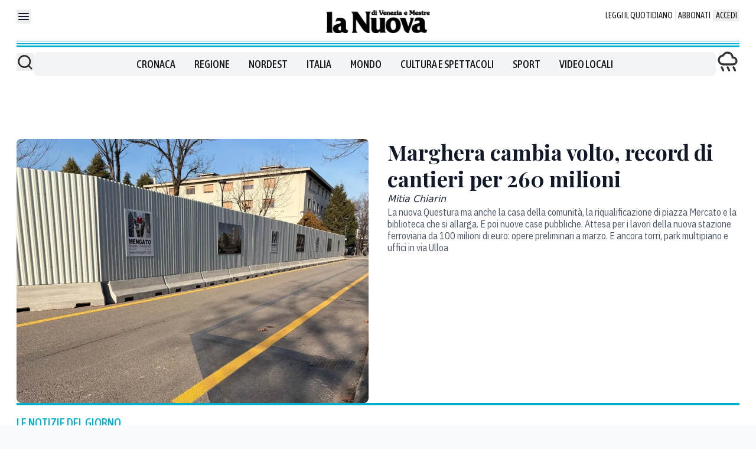

--- FILE ---
content_type: application/javascript; charset=UTF-8
request_url: https://www.nuovavenezia.it/_next/static/chunks/app/%5B%5B...path%5D%5D/not-found-33732744f0204822.js
body_size: 1773
content:
try{let e="undefined"!=typeof window?window:"undefined"!=typeof global?global:"undefined"!=typeof globalThis?globalThis:"undefined"!=typeof self?self:{},t=(new e.Error).stack;t&&(e._sentryDebugIds=e._sentryDebugIds||{},e._sentryDebugIds[t]="91241280-ca5f-4cc0-99c8-5b241e1bdd96",e._sentryDebugIdIdentifier="sentry-dbid-91241280-ca5f-4cc0-99c8-5b241e1bdd96")}catch(e){}(self.webpackChunk_N_E=self.webpackChunk_N_E||[]).push([[7908],{10920:function(e,t,n){Promise.resolve().then(n.bind(n,43276)),Promise.resolve().then(n.bind(n,1281)),Promise.resolve().then(n.bind(n,35805)),Promise.resolve().then(n.bind(n,49756)),Promise.resolve().then(n.bind(n,29665)),Promise.resolve().then(n.bind(n,77031)),Promise.resolve().then(n.bind(n,53332)),Promise.resolve().then(n.bind(n,68222)),Promise.resolve().then(n.bind(n,78589)),Promise.resolve().then(n.bind(n,36329)),Promise.resolve().then(n.bind(n,58864)),Promise.resolve().then(n.bind(n,48809)),Promise.resolve().then(n.bind(n,38920)),Promise.resolve().then(n.bind(n,61616)),Promise.resolve().then(n.bind(n,62541)),Promise.resolve().then(n.bind(n,46005)),Promise.resolve().then(n.t.bind(n,92267,23)),Promise.resolve().then(n.t.bind(n,77213,23))},47542:function(e,t,n){"use strict";n.d(t,{Xq:function(){return r},bZ:function(){return s},ln:function(){return o}});let r=1280,s=840,o="Branded content"},74189:function(e,t,n){"use strict";var r,s;n.d(t,{bg:function(){return i},sQ:function(){return o},w_:function(){return r}}),(s=r||(r={})).RATIO_1_1="1:1",s.RATIO_3_4="3:4",s.RATIO_4_3="4:3",s.RATIO_16_9="16:9";let o=(e,t,n)=>{let r=new URL(e);return r.searchParams.set("f",t),r.searchParams.set("w","".concat(n)),r.toString()},i=(e,t)=>{switch(e){case"16:9":return 9*t/16;case"1:1":return t;case"3:4":return 4*t/3;case"4:3":return 3*t/4}}},91507:function(e,t,n){"use strict";n.d(t,{tw:function(){return s}});var r=n(18543);let s=function(e){for(var t=arguments.length,n=Array(t>1?t-1:0),r=1;r<t;r++)n[r-1]=arguments[r];return String.raw({raw:e},...n)};(0,r.q7)({extend:{classGroups:{"font-size":[{text:[]}]}}})},68285:function(e,t,n){"use strict";var r=n(57437),s=n(16147),o=n.n(s),i=n(99485);t.Z=e=>{let{className:t,...n}=e;return(0,r.jsx)(i.default,{className:o()("hover:underline",t),...n,"data-sentry-element":"BaseNextLink","data-sentry-component":"Link","data-sentry-source-file":"Link.tsx"})}},60926:function(e,t,n){"use strict";n.d(t,{z:function(){return i}});var r=n(57437),s=n(16147),o=n.n(s);let i=e=>{let{className:t,...n}=e;return(0,r.jsx)("button",{...n,className:o()(t,"flex items-center justify-center rounded bg-gray-100 px-16 text-black hover:text-black focus:ring disabled:text-gray-300"),"data-sentry-component":"Button","data-sentry-source-file":"Button.tsx"})}},1281:function(e,t,n){"use strict";n.r(t),n.d(t,{DevWrapper:function(){return a}});var r=n(57437),s=n(16147),o=n.n(s),i=n(25566);let a=e=>{let{children:t,devChildren:n,color:s="yellow"}=e;return"true"===i.env.NEXT_PUBLIC_DEBUG?(0,r.jsxs)("div",{className:o()("outline outline-1",{"outline-yellow-500":"yellow"===s,"outline-amber-500":"amber"===s,"outline-orange-500":"orange"===s,"outline-blue-500":"blue"===s,"outline-green-500":"green"===s,"outline-red-500":"red"===s}),"data-sentry-component":"DevWrapper","data-sentry-source-file":"DevWrapper.tsx",children:[(0,r.jsx)("div",{className:o()("mb-4 p-8",{"bg-yellow-200":"yellow"===s,"bg-amber-200":"amber"===s,"bg-orange-200":"orange"===s,"bg-blue-200":"blue"===s,"bg-green-200":"green"===s,"bg-red-200":"red"===s}),children:n}),t]}):t}},48250:function(e,t,n){"use strict";n.d(t,{J:function(){return s}});var r=n(57437);let s=e=>{let{children:t}=e;return(0,r.jsx)("div",{className:"contents md:hidden","data-sentry-component":"HideOnDesktop","data-sentry-source-file":"HideOnDesktop.tsx",children:t})}},61006:function(e,t,n){"use strict";n.d(t,{h:function(){return a}});var r=n(57437),s=n(47542),o=n(74189),i=n(63726);let a=e=>{var t;let{item:n,className:a,width:l=s.bZ,ratio:u,loading:c="lazy"}=e;return n.url&&(0,r.jsx)(i.default,{src:u?(0,o.sQ)(n.url,u,l):n.url,alt:n.description||"",width:l,height:u?(0,o.bg)(null!=u?u:o.w_.RATIO_16_9,l):null!==(t=n.height)&&void 0!==t?t:s.bZ,className:a,unoptimized:!0,loading:c})}},53332:function(e,t,n){"use strict";n.d(t,{SearchForm:function(){return i}});var r=n(57437),s=n(2265),o=n(60926);let i=e=>{let{toolbar:t}=e,[n,i]=(0,s.useState)("");return(0,r.jsx)("form",{action:"/cerca",method:"get",className:"mt-16 rounded bg-gray-100 p-32","data-sentry-component":"SearchForm","data-sentry-source-file":"SearchForm.tsx",children:(0,r.jsxs)("div",{className:"flex border-b-4 border-gray-500 pb-4",children:[(0,r.jsx)("input",{className:"mr-24 w-full bg-transparent outline-none",type:"text",name:"q",placeholder:"Inserisci il testo ...",onChange:e=>i(e.target.value)}),(0,r.jsx)(o.z,{type:"submit",className:"h-[40px] px-24",disabled:!n,"aria-label":"Cerca","data-sentry-element":"Button","data-sentry-source-file":"SearchForm.tsx",children:"Cerca"})]})})}}},function(e){e.O(0,[7213,2267,160,1981,3023,6241,1898,991,2971,3481,1744],function(){return e(e.s=10920)}),_N_E=e.O()}]);

--- FILE ---
content_type: text/x-component
request_url: https://www.nuovavenezia.it/cronaca/martellago-morta-nicoletta-cilia-malore-chrana5q?_rsc=x2qmb
body_size: 61
content:
0:["1Lisqp3c76awtvnTtI-7q",[["children",["path","cronaca/martellago-morta-nicoletta-cilia-malore-chrana5q","oc"],[["path","cronaca/martellago-morta-nicoletta-cilia-malore-chrana5q","oc"],{"children":["__PAGE__",{}]}],null,null]]]


--- FILE ---
content_type: text/x-component
request_url: https://www.nuovavenezia.it/cronaca/marghera-cantieri-investimenti-progetti-quali-sono-importi-wnpvfkqn?_rsc=x2qmb
body_size: 76
content:
0:["1Lisqp3c76awtvnTtI-7q",[["children",["path","cronaca/marghera-cantieri-investimenti-progetti-quali-sono-importi-wnpvfkqn","oc"],[["path","cronaca/marghera-cantieri-investimenti-progetti-quali-sono-importi-wnpvfkqn","oc"],{"children":["__PAGE__",{}]}],null,null]]]


--- FILE ---
content_type: text/x-component
request_url: https://www.nuovavenezia.it/mondo?_rsc=x2qmb
body_size: 11
content:
0:["1Lisqp3c76awtvnTtI-7q",[["children",["path","mondo","oc"],[["path","mondo","oc"],{"children":["__PAGE__",{}]}],null,null]]]


--- FILE ---
content_type: text/x-component
request_url: https://www.nuovavenezia.it/regione/calimani-incontri-scuola-palestina-polemica-israele-venezia-qvu9e4wh?_rsc=x2qmb
body_size: 74
content:
0:["1Lisqp3c76awtvnTtI-7q",[["children",["path","regione/calimani-incontri-scuola-palestina-polemica-israele-venezia-qvu9e4wh","oc"],[["path","regione/calimani-incontri-scuola-palestina-polemica-israele-venezia-qvu9e4wh","oc"],{"children":["__PAGE__",{}]}],null,null]]]


--- FILE ---
content_type: application/javascript; charset=UTF-8
request_url: https://www.nuovavenezia.it/_next/static/chunks/app/layout-8bc36a30617e7506.js
body_size: 3328
content:
try{let e="undefined"!=typeof window?window:"undefined"!=typeof global?global:"undefined"!=typeof globalThis?globalThis:"undefined"!=typeof self?self:{},t=(new e.Error).stack;t&&(e._sentryDebugIds=e._sentryDebugIds||{},e._sentryDebugIds[t]="c70a74d2-87f3-4e5f-8f0d-3048f34f4cc9",e._sentryDebugIdIdentifier="sentry-dbid-c70a74d2-87f3-4e5f-8f0d-3048f34f4cc9")}catch(e){}(self.webpackChunk_N_E=self.webpackChunk_N_E||[]).push([[3185],{31519:function(e,t,n){Promise.resolve().then(n.bind(n,11931)),Promise.resolve().then(n.bind(n,83267)),Promise.resolve().then(n.bind(n,38037)),Promise.resolve().then(n.bind(n,49831)),Promise.resolve().then(n.bind(n,62435)),Promise.resolve().then(n.bind(n,3785)),Promise.resolve().then(n.bind(n,24738)),Promise.resolve().then(n.bind(n,32366)),Promise.resolve().then(n.bind(n,40376)),Promise.resolve().then(n.t.bind(n,34466,23)),Promise.resolve().then(n.bind(n,80432)),Promise.resolve().then(n.bind(n,66627)),Promise.resolve().then(n.bind(n,40779)),Promise.resolve().then(n.bind(n,31635)),Promise.resolve().then(n.bind(n,29312)),Promise.resolve().then(n.t.bind(n,87512,23)),Promise.resolve().then(n.t.bind(n,79458,23)),Promise.resolve().then(n.t.bind(n,70727,23)),Promise.resolve().then(n.t.bind(n,90870,23)),Promise.resolve().then(n.t.bind(n,56986,23)),Promise.resolve().then(n.t.bind(n,7030,23)),Promise.resolve().then(n.t.bind(n,9183,23))},3813:function(e,t,n){"use strict";n.d(t,{J:function(){return i},h:function(){return s}});var r=n(1981),o=n(2265);let i=e=>{e&&((0,r.sendGTMEvent)(e),console.log("DataLayer event ".concat(e.event),e))},s=e=>{(0,o.useEffect)(()=>{i(e)},[e])}},29518:function(e,t,n){"use strict";var r=n(2265);t.Z=()=>{let[e,t]=(0,r.useState)();return(0,r.useEffect)(()=>{if(window.__tcfapi)try{window.__tcfapi("getTCData",2,(e,n)=>{n&&t({tcString:e.tcString,tcfPolicyVersion:e.tcfPolicyVersion,cmpId:e.cmpId,cmpVersion:e.cmpVersion,gdprApplies:e.gdprApplies,eventStatus:e.eventStatus})})}catch(e){console.error("useTcData: cannot call getTCData",e)}else console.error("useTcData: missing __tcfapi")},[]),e}},11931:function(e,t,n){"use strict";n.d(t,{ViewChangeNotifier:function(){return i}});var r=n(72301),o=n(2265);let i=()=>{let[e,t]=(0,o.useState)(!1),n=(0,r.usePathname)(),i=(0,o.useRef)(!0);return(0,o.useEffect)(()=>{t(!0)},[]),(0,o.useEffect)(()=>{if(e){if(i.current){i.current=!1;return}let e=new CustomEvent("viewChange");document.dispatchEvent(e)}},[e,n]),null}},83267:function(e,t,n){"use strict";n.d(t,{default:function(){return i}});var r=n(57437),o=n(13023);function i(e){let{children:t}=e;return(0,r.jsx)(o.SessionProvider,{"data-sentry-element":"SessionProvider","data-sentry-component":"ClientSessionProvider","data-sentry-source-file":"ClientSessionProvider.tsx",children:t})}},38037:function(e,t,n){"use strict";n.d(t,{EntitlementProvider:function(){return c}});var r,o,i=n(57437),s=n(2265),a=n(13023);(r=o||(o={})).Entitled="entitled",r.NotEntitled="not_entitled",r.Error="error";let l=(0,s.createContext)(void 0);function c(e){let{children:t}=e,{data:n,status:r}=(0,a.useSession)(),[c,d]=(0,s.useState)({status:o.NotEntitled,isEntitled:!1,isLogged:!1,isLoading:!0});return(0,s.useEffect)(()=>{"loading"!==r&&(async()=>{try{d(e=>({...e,isLoading:!0}));let e=!!n;if(!e){d({status:o.NotEntitled,isEntitled:!1,isLogged:!1,isLoading:!1});return}let t=await fetch("/api/auth/entitlement");if(!t.ok)throw Error("HTTP error! status: ".concat(t.status));let r=await t.json();d({status:r.status,isEntitled:r.status===o.Entitled,isLogged:e,isLoading:!1})}catch(e){d({status:o.Error,isEntitled:!1,isLogged:!!n,isLoading:!1,error:e instanceof Error?e.message:"Unknown error"})}})()},[n,r]),(0,i.jsx)(l.Provider,{value:c,"data-sentry-element":"unknown","data-sentry-component":"EntitlementProvider","data-sentry-source-file":"EntitlementProvider.tsx",children:t})}},49831:function(e,t,n){"use strict";var r=n(3813);t.default=e=>{let{data:t}=e;return(0,r.h)(t),null}},62435:function(e,t,n){"use strict";n.r(t),n.d(t,{AccessibilityToolbarBlock:function(){return l}});var r=n(57437),o=n(2265),i=n(98733),s=n(57674);let a=()=>{let[e,t]=(0,o.useState)(!1),i=(0,o.useCallback)(()=>{e||Promise.all([Promise.all([n.e(5770),n.e(6173)]).then(n.bind(n,6173)),Promise.resolve().then(n.t.bind(n,54887,19))]).then(e=>{let[n,r]=e;t(!0),n.default(o,r,100).finally(()=>t(!1))})},[e]);return(0,r.jsx)(s.Z,{title:"Accessibility","data-sentry-element":"DevToolbarPanel","data-sentry-component":"DevAccessibilityPanel","data-sentry-source-file":"AccessibilityToolbarBlock.tsx",children:(0,r.jsxs)("button",{type:"button",onClick:i,className:"btn btn-xs w-full",children:["Run Axe"," ",e&&(0,r.jsx)("span",{className:"loading loading-dots loading-xs"})]})})},l=()=>(0,r.jsx)(i.Z,{content:(0,r.jsx)(a,{}),"data-sentry-element":"DevToolbarBlock","data-sentry-component":"AccessibilityToolbarBlock","data-sentry-source-file":"AccessibilityToolbarBlock.tsx",children:"A11y"})},3785:function(e,t,n){"use strict";n.r(t),n.d(t,{AuthToolbarBlock:function(){return l}});var r=n(57437),o=n(13023),i=n(98733),s=n(57674);let a=()=>{var e;let{data:t}=(0,o.useSession)();return(0,r.jsxs)(s.Z,{title:"Auth","data-sentry-element":"DevToolbarPanel","data-sentry-component":"AuthToolbarPanel","data-sentry-source-file":"AuthToolbarBlock.tsx",children:[t&&(0,r.jsxs)("div",{children:["Email: ",(0,r.jsx)("strong",{children:null===(e=t.user)||void 0===e?void 0:e.email}),(0,r.jsx)("br",{}),(0,r.jsx)("button",{onClick:()=>(0,o.signOut)(),className:"btn btn-xs w-full","aria-label":"Logout",children:"Sign out"})]}),!t&&(0,r.jsx)("div",{children:(0,r.jsx)("button",{onClick:()=>(0,o.signIn)("gdbpiu"),className:"btn btn-xs w-full","aria-label":"Login",children:"Sign in"})})]})},l=()=>{var e;let{data:t}=(0,o.useSession)();return(0,r.jsxs)(i.Z,{content:(0,r.jsx)(a,{}),"data-sentry-element":"DevToolbarBlock","data-sentry-component":"AuthToolbarBlock","data-sentry-source-file":"AuthToolbarBlock.tsx",children:["Auth"," ",t?(0,r.jsx)("strong",{children:(null===(e=t.user)||void 0===e?void 0:e.email)||"unknown"}):(0,r.jsx)("em",{children:"none"})]})}},24738:function(e,t,n){"use strict";n.r(t),n.d(t,{CMPToolbarBlock:function(){return l}});var r=n(57437),o=n(29518),i=n(98733),s=n(57674);let a=()=>{let e=(0,o.Z)();return(0,r.jsx)(s.Z,{title:"CMP","data-sentry-element":"DevToolbarPanel","data-sentry-component":"CMPPanel","data-sentry-source-file":"CMPToolbarBlock.tsx",children:(0,r.jsx)("div",{className:"overflow-auto",children:(0,r.jsx)("pre",{children:JSON.stringify(e,null,2)})})})},l=()=>{let e=(0,o.Z)();return(0,r.jsx)(i.Z,{content:(0,r.jsx)(a,{}),status:!(null==e?void 0:e.eventStatus)&&"error","data-sentry-element":"DevToolbarBlock","data-sentry-component":"CMPToolbarBlock","data-sentry-source-file":"CMPToolbarBlock.tsx",children:"CMP"})}},32366:function(e,t,n){"use strict";n.r(t),n.d(t,{DevOnly:function(){return o}});var r=n(25566);let o=e=>{let{children:t}=e;return"true"===r.env.NEXT_PUBLIC_DEBUG?t:null}},98733:function(e,t,n){"use strict";var r=n(57437),o=n(2265),i=n(16147),s=n.n(i);t.Z=e=>{let{children:t,content:n,status:i}=e,[a,l]=(0,o.useState)(!1),c=(0,o.useCallback)(()=>l(!a&&!!n),[n,a]);return(0,r.jsxs)("div",{"data-sentry-component":"DevToolbarBlock","data-sentry-source-file":"DevToolbarBlock.tsx",children:[a&&(0,r.jsx)("div",{className:"relative",children:(0,r.jsx)("div",{className:"absolute bottom-0 right-0 bg-gray-500 p-8",children:n})}),(0,r.jsx)("button",{type:"button",className:s()("p-8",{"bg-gray-500":a&&!i,"bg-black":!a&&!i,"bg-red-500":"error"===i}),onClick:c,"aria-label":"Expand",children:t})]})}},57674:function(e,t,n){"use strict";var r=n(57437);t.Z=e=>{let{children:t,title:n,...o}=e;return(0,r.jsxs)("div",{...o,style:{maxWidth:350,minWidth:150},"data-sentry-component":"DevToolbarPanel","data-sentry-source-file":"DevToolbarPanel.tsx",children:[n&&(0,r.jsx)("div",{className:"mb-8",children:n}),t]})}},40376:function(e,t,n){"use strict";n.d(t,{default:function(){return i}});var r=n(72301),o=n(2265);function i(){let e=(0,r.usePathname)();return(0,o.useEffect)(()=>{window.dispatchEvent(new Event("page_change"))},[e]),null}},80432:function(e,t,n){"use strict";n.d(t,{N:function(){return a},SiteConfigProvider:function(){return s}});var r=n(57437),o=n(2265);let i=(0,o.createContext)({config:{},setConfig:()=>{}}),s=e=>{let{initialConfig:t,children:n}=e,[s,a]=(0,o.useState)(t||{});return(0,r.jsx)(i.Provider,{value:{config:s,setConfig:a},"data-sentry-element":"unknown","data-sentry-component":"SiteConfigProvider","data-sentry-source-file":"SiteConfigProvider.tsx",children:n})},a=()=>(0,o.useContext)(i)},66627:function(e,t,n){"use strict";n.d(t,{SiteIdProvider:function(){return a},o:function(){return l}});var r=n(57437),o=n(2265);let i={"contentid/section.veneto.site":"messaggeroveneto.it","contentid/section.venezia.site":"nuovavenezia.it","contentid/section.piccolo.site":"ilpiccolo.it","contentid/section.alpi.site":"corrierealpi.it","contentid/section.padova.site":"mattinodipadova.it","contentid/section.treviso.site":"latribuna.it","contentid/section.nordest.site":"ilnordest.it"},s=(0,o.createContext)({siteId:"",evolutionSiteId:""}),a=e=>{let{siteId:t,children:n}=e,o=i[t]||"ilnordest.it";return(0,r.jsx)(s.Provider,{value:{siteId:t,evolutionSiteId:o},"data-sentry-element":"unknown","data-sentry-component":"SiteIdProvider","data-sentry-source-file":"SiteIdProvider.tsx",children:n})},l=()=>(0,o.useContext)(s)},72301:function(e,t,n){"use strict";var r=n(6399);n.o(r,"usePathname")&&n.d(t,{usePathname:function(){return r.usePathname}}),n.o(r,"useRouter")&&n.d(t,{useRouter:function(){return r.useRouter}})},91351:function(e,t,n){"use strict";n.r(t),n.d(t,{default:function(){return o.a}});var r=n(87512),o=n.n(r),i={};for(var s in r)"default"!==s&&(i[s]=(function(e){return r[e]}).bind(0,s));n.d(t,i)},34466:function(){},79458:function(e){e.exports={style:{fontFamily:"'__Asap_Condensed_286bb0', '__Asap_Condensed_Fallback_286bb0'",fontStyle:"normal"},className:"__className_286bb0",variable:"__variable_286bb0"}},70727:function(e){e.exports={style:{fontFamily:"'__IBM_Plex_Sans_Condensed_04e976', '__IBM_Plex_Sans_Condensed_Fallback_04e976'",fontStyle:"normal"},className:"__className_04e976",variable:"__variable_04e976"}},7030:function(e){e.exports={style:{fontFamily:"'__Inter_51d421', '__Inter_Fallback_51d421'",fontStyle:"normal"},className:"__className_51d421",variable:"__variable_51d421"}},90870:function(e){e.exports={style:{fontFamily:"'__Merriweather_1836d9', '__Merriweather_Fallback_1836d9'",fontStyle:"normal"},className:"__className_1836d9",variable:"__variable_1836d9"}},9183:function(e){e.exports={style:{fontFamily:"'__Playfair_Display_6b3ed8', '__Playfair_Display_Fallback_6b3ed8'",fontStyle:"normal"},className:"__className_6b3ed8",variable:"__variable_6b3ed8"}},56986:function(e){e.exports={style:{fontFamily:"'__Roboto_Condensed_e5e27d', '__Roboto_Condensed_Fallback_e5e27d'",fontStyle:"normal"},className:"__className_e5e27d",variable:"__variable_e5e27d"}},16147:function(e,t){var n;!function(){"use strict";var r={}.hasOwnProperty;function o(){for(var e="",t=0;t<arguments.length;t++){var n=arguments[t];n&&(e=i(e,function(e){if("string"==typeof e||"number"==typeof e)return e;if("object"!=typeof e)return"";if(Array.isArray(e))return o.apply(null,e);if(e.toString!==Object.prototype.toString&&!e.toString.toString().includes("[native code]"))return e.toString();var t="";for(var n in e)r.call(e,n)&&e[n]&&(t=i(t,n));return t}(n)))}return e}function i(e,t){return t?e?e+" "+t:e+t:e}e.exports?(o.default=o,e.exports=o):void 0!==(n=(function(){return o}).apply(t,[]))&&(e.exports=n)}()}},function(e){e.O(0,[9386,918,1981,3023,991,2971,3481,1744],function(){return e(e.s=31519)}),_N_E=e.O()}]);

--- FILE ---
content_type: text/x-component
request_url: https://www.nuovavenezia.it/cronaca/venezia-furto-volontarie-airc-san-polo-wt7qyzlq?_rsc=x2qmb
body_size: 55
content:
0:["1Lisqp3c76awtvnTtI-7q",[["children",["path","cronaca/venezia-furto-volontarie-airc-san-polo-wt7qyzlq","oc"],[["path","cronaca/venezia-furto-volontarie-airc-san-polo-wt7qyzlq","oc"],{"children":["__PAGE__",{}]}],null,null]]]
